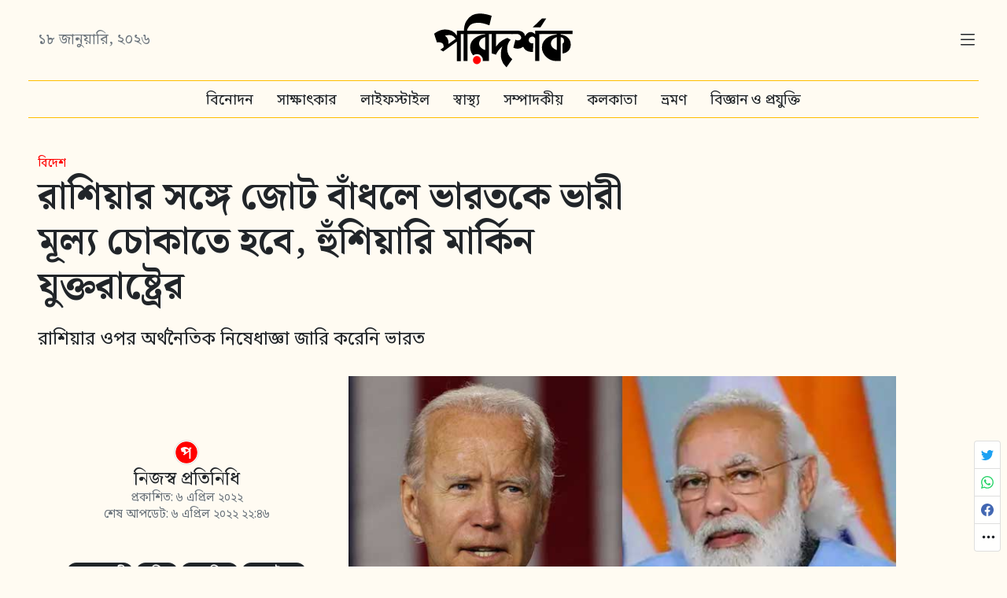

--- FILE ---
content_type: text/html; charset=utf-8
request_url: https://poridorshok.com/news/world/india-to-face-cost-if-alligned-with-russia-us-says-in-a-speech/
body_size: 18583
content:


<!doctype html>
<html lang="bn">

<head>
  <!-- Required meta tags -->
  <meta charset="utf-8">
  <meta name="viewport" content="width=device-width, initial-scale=1, shrink-to-fit=no, user-scalable=no">
  <meta name="google" content="notranslate">

  

  

  <link rel="preload" href="https://pori-prod.cdn.19xu.nl/photo-thumbnails-big/2021/02/09/CollageMaker_20210209_022621918.jpg" as="image">
  <link rel="preload" href="https://pori-prod.cdn.19xu.nl/static/images/default-profile-pic.svg" as="image">


  <link rel="preload" href="https://pori-prod.cdn.19xu.nl/static/images/placeholder-image.jpeg" as="image">
  <link rel="preload" href="https://pori-prod.cdn.19xu.nl/static/images/playstore.png" as="image">
  <link rel="preload" as="script" href="https://pori-prod.cdn.19xu.nl/static/v2/scripts/s.js" />
  <link rel="preload" as="style" href="https://pori-prod.cdn.19xu.nl/static/v2/css/compiled.css" crossorigin/>


  
  <!-- Global site tag (gtag.js) - Google Analytics -->
  <script async src="https://www.googletagmanager.com/gtag/js?id=UA-45245397-5" type="783eecb898edd83bef91b705-text/javascript"></script>
  <script type="783eecb898edd83bef91b705-text/javascript">
    window.dataLayer = window.dataLayer || [];

    function gtag() {
      dataLayer.push(arguments);
    }
    gtag('js', new Date());

    gtag('config', 'UA-45245397-5');
  </script>
  

  <title>
    
    India to face cost if alligned with russia us says in a speech | Bengali News App
    
  </title>

  <link rel="canonical" href="https://poridorshok.com/news/world/india-to-face-cost-if-alligned-with-russia-us-says-in-a-speech/" />

  
  <link rel="amphtml" href="https://poridorshok.com/news/amp/world/india-to-face-cost-if-alligned-with-russia-us-says-in-a-speech/">
  

  <meta name="description" content="রাশিয়ার সঙ্গে জোট বাঁধলে ভারতকে ভারী মূল্য চোকাতে হবে, হুঁশিয়ারি মার্কিন যুক্তরাষ্ট্রের" />

  <meta name="keywords"
    content="Narendra-Modi, Russia, America, Joe-Biden, russia-india-relationship, Bangla News, Poridorshok, Bengali news, Android news app">

  <link rel="stylesheet" href="https://pori-prod.cdn.19xu.nl/static/v2/css/compiled.css" crossorigin="anonymous">

  

<link rel="shortcut icon" href="https://pori-prod.cdn.19xu.nl/static/images/favicon.ico">
<link rel="apple-touch-icon" sizes="180x180" href="https://pori-prod.cdn.19xu.nl/static/images/apple-icon-2.png">
<link rel="icon" type="image/png" sizes="320x320" href="https://pori-prod.cdn.19xu.nl/static/images/icon-2-192.png">
<link rel="mask-icon" href="https://pori-prod.cdn.19xu.nl/static/images/icon-2-192.png" color="#fff">
<meta name="msapplication-TileColor" content="#fff">
<meta name="theme-color" content="#ffffff">

  <link rel="manifest" href="/site.webmanifest">

  <meta property="og:url" content="https://poridorshok.com/news/world/india-to-face-cost-if-alligned-with-russia-us-says-in-a-speech/" />
  <meta property="og:type" content="article" />
  <meta property="og:title" content="রাশিয়ার সঙ্গে জোট বাঁধলে ভারতকে ভারী মূল্য চোকাতে হবে, হুঁশিয়ারি মার্কিন যুক্তরাষ্ট্রের" />
  <meta property="og:description" content="রাশিয়ার ওপর অর্থনৈতিক নিষেধাজ্ঞা জারি করেনি ভারত" />
  <meta property="og:article:published_time" content="2022-04-06T22:46:27+05:30" />
  <meta property="og:image" content="https://pori-prod.cdn.19xu.nl/photo-thumbnails-big/2021/02/09/CollageMaker_20210209_022621918.jpg" />
  <meta property="og:locale" content="bn_IN" />
  <meta property="fb:app_id" content="1165279713829048" />

  <meta name="twitter:card" content="summary_large_image">
  <meta name="twitter:site" content="@poridorshok">
  <meta name="twitter:title" content="রাশিয়ার সঙ্গে জোট বাঁধলে ভারতকে ভারী মূল্য চোকাতে হবে, হুঁশিয়ারি মার্কিন যুক্তরাষ্ট্রের">
  <meta name="twitter:description" content="রাশিয়ার ওপর অর্থনৈতিক নিষেধাজ্ঞা জারি করেনি ভারত">
  <meta name="twitter:image" content="https://pori-prod.cdn.19xu.nl/photo-thumbnails-big/2021/02/09/CollageMaker_20210209_022621918.jpg">

  <script type="783eecb898edd83bef91b705-text/javascript">
    vapid_pub_key = "BNJASARLCJJnXOSwjlX59QOUaBY2BNBblmgb_CltWTJokxXSM8c3S-4LHHh79_1vIm3M0xgTD7Vt9BCKAURMZRE";
  </script>

  
  <script type="application/ld+json">
    

{
    "@context": "http://schema.org",
    "@type": "NewsArticle",
    "url": "https://poridorshok.com/news/world/india-to-face-cost-if-alligned-with-russia-us-says-in-a-speech/",
    "publisher":{
       "@type":"Organization",
       "name":"পরিদর্শক",
       "logo": {
          "@type": "ImageObject",
          "url": "https://pori-prod.cdn.19xu.nl/static/images/icon-2-192.png"
       }
    },
    "headline": "রাশিয়ার সঙ্গে জোট বাঁধলে ভারতকে ভারী মূল্য চোকাতে হবে, হুঁশিয়ারি মার্কিন যুক্তরাষ্ট্রের",
    "inLanguage": "bn",
    "mainEntityOfPage": "https://poridorshok.com/news/world/india-to-face-cost-if-alligned-with-russia-us-says-in-a-speech/",
    "articleBody": "রাশিয়ার ওপর অর্থনৈতিক নিষেধাজ্ঞা জারি করেনি ভারত",
    "image":[
       "https://pori-prod.cdn.19xu.nl/photo-thumbnails-big/2021/02/09/CollageMaker_20210209_022621918.jpg"
    ],
    "author":{
        "@type":"Person",
        "name":"নিজস্ব প্রতিনিধি"
     },
    "datePublished":"2022-04-06T22:46:27+05:30",
    "dateModified": "2022-04-06T22:46:49.839426+05:30",
    "keywords":"",
    "name":"রাশিয়ার সঙ্গে জোট বাঁধলে ভারতকে ভারী মূল্য চোকাতে হবে, হুঁশিয়ারি মার্কিন যুক্তরাষ্ট্রের"
}


  </script>
  

  <script data-ad-client="ca-pub-6268370167503130" async src="https://pagead2.googlesyndication.com/pagead/js/adsbygoogle.js" type="783eecb898edd83bef91b705-text/javascript"></script>

  <script type="783eecb898edd83bef91b705-text/javascript">
    // Reload stale page
    const loadedOn = new Date();

    function handleVisibilityChange() {
      if (document.hidden === false) { // Meaning the tab is visible
        let thresholdDate = new Date(); 
        
        thresholdDate.setMinutes(thresholdDate.getMinutes() - 15);
        
        if (thresholdDate >= loadedOn) {
          show_spinner();
          location.reload();
        }
      }
    }
    document.addEventListener("visibilitychange", handleVisibilityChange, false);

  </script>

  <link rel="preconnect" href="https://pori-prod.cdn.19xu.nl">
  <link rel="preconnect" href="https://fonts.googleapis.com">
  <link rel="preconnect" href="https://fonts.gstatic.com" crossorigin>

  
  <script src="/cdn-cgi/scripts/7d0fa10a/cloudflare-static/rocket-loader.min.js" data-cf-settings="783eecb898edd83bef91b705-|49"></script><link
      rel="preload"
      href="https://fonts.googleapis.com/css2?family=Noto+Sans+Bengali:wdth,wght@87,400&family=Noto+Serif+Bengali:wght@400;700&display=swap"
      as="style"
      onload="this.onload=null;this.rel='stylesheet'"
  />
  <noscript>
      <link
          href="https://fonts.googleapis.com/css2?family=Noto+Sans+Bengali:wdth,wght@87,400&family=Noto+Serif+Bengali:wght@400;700&display=swap"
          rel="stylesheet"
          type="text/css"
      />
  </noscript>
  

  
    <script async src="https://cdn.ampproject.org/v0.js" type="783eecb898edd83bef91b705-text/javascript"></script>
    <script async custom-element="amp-story-player" src="https://cdn.ampproject.org/v0/amp-story-player-0.1.js" type="783eecb898edd83bef91b705-text/javascript"></script>
  


</head>

<body>
  <div class="container px-md-4 px-lg-5">

    



<!-- Top logo bar -->
<div class="row align-items-center py-2 py-md-3 border-bottom border-brand bg-brand sticky-top nonsticky-top-md bn-sans">

  <div class="col-4 col-sm-4 col-lg-5">

    <div class="d-none d-md-block text-muted bn-serif" id="header-date">
      
       
      ১৮ জানুয়ারি, ২০২৬
      
    </div>

    <div class="d-md-none">
      <a href="/news/visualstory/headlines/" class="spinme">
        <!-- 

background-image: linear-gradient( 135deg, #F761A1 10%, #8C1BAB 100%);

-->

<span class="story-icon">
    <svg id="story-icon-svg" stroke-width="0" viewBox="0 0 24 24" height="1em" width="1em"
        xmlns="http://www.w3.org/2000/svg">
        <linearGradient id="storyicongradient" gradientTransform="rotate(115)">
            <stop offset="10%" stop-color="#F761A1" />
            <stop offset="100%" stop-color="#8C1BAB" />
            <!-- <stop offset="100%" stop-color="#2B86C5" /> -->
        </linearGradient>
        <path fill="none" d="M0 0h24v24H0z"></path>
        <path class="shape"
            d="M18 4c1.1 0 2 .9 2 2v12c0 1.1-.9 2-2 2V4zM3 20c0 1.1.9 2 2 2h9c1.1 0 2-.9 2-2V4c0-1.1-.9-2-2-2H5c-1.1 0-2 .9-2 2v16zm19-2c.83 0 1.5-.67 1.5-1.5v-9c0-.83-.67-1.5-1.5-1.5v12z">
        </path>
    </svg>
</span>
      </a>
    </div>

  </div>

  <div class="col-4 col-sm-4 col-lg-2">
    <a id="main-logo" href="/" class="spinme" style="max-width: 300px;">
      <svg class="svg-logo" width="100%" height="100%" version="1.1" viewBox="0 0 91.281 35.983" xmlns="http://www.w3.org/2000/svg"><title>Bengali News | Bangla Newspaper app | পরিদর্শক</title><defs><clipPath id="a"><ellipse cx="212.64" cy="202.16" rx="13.096" ry="13.595" d="m 225.73196,202.16159 a 13.096048,13.594947 0 0 1 -13.09605,13.59495 13.096048,13.594947 0 0 1 -13.09605,-13.59495 13.096048,13.594947 0 0 1 13.09605,-13.59495 13.096048,13.594947 0 0 1 13.09605,13.59495" display="none" fill="#f00" fill-opacity=".875" stroke-width="0"/><path class="powerclip" d="m188.72 131.94h59.537v77.02h-59.537zm37.008 70.22a13.096 13.595 0 0 0-13.096-13.595 13.096 13.595 0 0 0-13.096 13.595 13.096 13.595 0 0 0 13.096 13.595 13.096 13.595 0 0 0 13.096-13.595" fill="#f00" fill-opacity=".875" stroke-width="0"/></clipPath></defs><g><text font-family="'Li Shorif Suborno ANSI V1'" font-size="10.583px" word-spacing="0px" style="line-height:1.25;shape-inside:url(#rect12);white-space:pre" xml:space="preserve"/></g><g><g transform="matrix(.29544 0 0 .29544 -34.508 -28.592)"><g stroke-width="2.95"><path d="m177.32 204.07h-9.054v-43.084l-29.972 21.75-6.4523-3.8506 7.2848-5.2034 0.10407-2.0814q0-9.1581-10.615-9.1581l-4.1628 0.31219-6.2441-19.149 3.3302-2.4977q3.1221-2.3936 10.719-5.3075 5.0994-1.6651 10.303-1.6651 17.484 0 25.705 13.425v-10.615h13.009v7.3889h-3.9546zm-27.578-37.881 16.027-11.343q-2.0814-3.122-5.3075-5.7238-3.2261-2.7058-8.7418-2.7058-5.4116 0-9.4703 1.561 5.3075 3.9546 6.7645 9.2621 0.83255 3.7465 0.83255 6.8686z" style="font-variant-caps:normal;font-variant-east-asian:normal;font-variant-ligatures:normal;font-variant-numeric:normal;white-space:pre"/><path d="m202.4 102.49q6.7645-3.3302 14.466-3.5383 7.7011-0.20815 14.674 1.2488 7.0767 1.457 10.303 2.6017 3.3302 1.1448 3.3302 1.1448l-4.9953 20.918q-17.588-6.6604-28.619-5.4116-11.031 1.1448-15.61 6.7645-4.579 5.5156-5.2034 10.719h4.9953v7.3889h-3.9546v59.631h-8.7418v-59.631h-3.9546v-7.3889h4.9953q-0.20815-11.656 4.7872-20.71 5.0994-9.158 13.529-13.737z" style="font-variant-caps:normal;font-variant-east-asian:normal;font-variant-ligatures:normal;font-variant-numeric:normal;white-space:pre"/><path d="m230.77 179.51v-28.619c-3.9546 1.1795-7.1807 3.0527-9.6784 5.6197-2.4283 2.567-3.6424 5.4809-3.6424 8.7418 0 3.1914 1.2141 6.0707 3.6424 8.6377 2.4976 2.567 5.7238 4.4403 9.6784 5.6197zm8.5336 24.456h-10.823c-2.4976-0.13865-4.8565-0.48554-7.0767-1.0407-0.27754-3.1221-1.1101-5.481-2.4977-7.0767-1.8038-1.8732-3.9199-2.8098-6.3482-2.8098-1.8038 0-3.3996 0.45096-4.7872 1.3529-6.7298-5.3422-10.095-12.28-10.095-20.814 0-5.2034 1.3529-9.7825 4.0587-13.737 2.7752-3.9546 6.4523-7.146 11.031-9.5743 4.6484-2.4977 8.7418-3.9893 12.28-4.475 3.5383-0.48565 5.4463-0.72847 5.7238-0.72847v-0.72849h-37.048v-7.3889h49.537v7.3889h-3.9546z" clip-path="url(#a)" style="font-variant-caps:normal;font-variant-east-asian:normal;font-variant-ligatures:normal;font-variant-numeric:normal;white-space:pre"/><path d="m278.13 217.59q-1.1448-0.83257-2.1854-1.8733-6.7645-6.2441-9.054-15.298-1.457-5.2034-1.457-10.719 0-3.9546 0.52034-6.8685l0.31221-2.9139q0.93662-4.3709 2.2895-8.3255-5.2034 4.579-8.2214 8.7418-3.018 4.0587-4.3709 6.6604l-1.3529 2.8098-9.5743-2.9139v-42.564h-3.9546v-7.3889h49.953v7.3889h-36.424v27.786l1.0407-1.1448q5.7238-8.7418 13.425-13.009 7.7011-4.3709 10.719-5.2034l7.2848 4.0587q-7.7011 8.1174-7.7011 19.877 0 14.57 11.343 23.103-7.3889 9.9906-12.592 17.796z" style="font-variant-caps:normal;font-variant-east-asian:normal;font-variant-ligatures:normal;font-variant-numeric:normal;white-space:pre"/><path d="m350.14 203.96h-8.8458v-49.641q-2.2895-4.2668-4.6831-4.4749-0.52035-0.10414-1.1448-0.10414-3.122 0-5.6197 1.7692-2.9139 2.2895-2.9139 6.3482 0 2.6017 1.9773 4.6831 2.3936 2.3936 6.036 2.3936 1.1448 0 2.1855-0.20827l-0.93662 19.045-2.0814 0.10413-2.2895-0.10413q-12.8-1.2488-17.067-11.448-5.4116 4.3709-12.072 4.3709-5.4116 0-9.6784-2.2895l4.579-17.588q2.1855 1.457 5.2034 1.457 5.8279 0 7.493-4.9953l0.10413-1.1447q0-2.1855-1.9773-4.579-1.9773-2.3936-5.4116-3.2261h-13.945v-7.3889h15.818q0.20797 0.20797 0.83254 0.20797 4.0587 0.31223 7.597 2.3936 4.8912 2.8098 5.6197 9.2621l0.52035-0.83254q1.6651-3.4343 4.8912-5.8279 3.3302-2.4977 7.0767-2.4977 2.7058 0 5.3075 1.561 2.7058 1.457 4.579 3.7465v-8.0133h12.8v7.3889h-3.9546z" style="font-variant-caps:normal;font-variant-east-asian:normal;font-variant-ligatures:normal;font-variant-numeric:normal;white-space:pre"/><path d="m355.86 109.99h9.5743l-12.592 19.357h-17.067z" style="font-variant-caps:normal;font-variant-east-asian:normal;font-variant-ligatures:normal;font-variant-numeric:normal;white-space:pre"/><path d="m389.11 179.61v-28.619q-5.9319 1.6651-9.6784 5.5157-3.6424 3.8505-3.6424 8.7418 0 4.7872 3.6424 8.6377 3.7465 3.8506 9.6784 5.7238zm8.5336 24.352h-10.823q-12.696-0.62439-21.75-9.5743-9.054-9.054-9.054-20.814 0-7.7011 4.1627-13.737 8.4296-12.176 27.37-14.466 1.1447-0.20827 1.561-0.20827v-0.83257h-37.048v-7.3889h71.599v7.3889h-26.017v1.3529q8.9499 0.31222 15.923 6.6604 6.1401 5.6197 6.1401 16.027 0 4.8912-2.6017 9.4703-2.4977 4.4749-7.1808 6.8685-4.6831 2.3936-8.2214 2.3936h-0.31223l-0.10413-21.542q2.2895-0.72847 3.018-2.7058 0.52035-1.3529 0.52035-3.9546-0.3122-6.7645-7.1808-7.597z" style="font-variant-caps:normal;font-variant-east-asian:normal;font-variant-ligatures:normal;font-variant-numeric:normal;white-space:pre"/></g><ellipse cx="212.54" cy="201.79" rx="8.7229" ry="9.0552" fill="#f00" stroke-width="0"/></g></g></svg>

    </a>
  </div>

  <div class="col-4 col-sm-4 col-lg-5 text-end d-flex justify-content-end align-items-center gx-md-0">

    <div id="spinner-div" class="d-md-none">
      <div class="spinner-border spinner-border-sm" role="status">
      </div>
    </div>

    <div class="burger-icon ms-2">
      <a href="#" data-bs-toggle="modal" data-bs-target="#menu-modal"
        class="btn btn-link px-0 py-0 text-decoration-none text-reset">
        <svg xmlns="http://www.w3.org/2000/svg" width="26" height="26" fill="currentColor" class="bi bi-list"
          viewBox="0 0 16 16">
          <path fill-rule="evenodd"
            d="M2.5 11.5A.5.5 0 0 1 3 11h10a.5.5 0 0 1 0 1H3a.5.5 0 0 1-.5-.5zm0-4A.5.5 0 0 1 3 7h10a.5.5 0 0 1 0 1H3a.5.5 0 0 1-.5-.5zm0-4A.5.5 0 0 1 3 3h10a.5.5 0 0 1 0 1H3a.5.5 0 0 1-.5-.5z" />
        </svg>
      </a>
    </div>

  </div>
</div>

<!-- Menu bar for md+ screens -->
<div class="row border-bottom border-brand mt-1 text-center d-none d-md-block bn-sans">
  <div class="col">
    

    <a href="/news/category/entertainment/"
      class="btn btn-link text-decoration-none text-reset spinme">বিনোদন</a>

    <a href="/news/category/interview/"
      class="btn btn-link text-decoration-none text-reset spinme">সাক্ষাৎকার</a>
    
    <a href="/news/category/lifestyle/"
      class="btn btn-link text-decoration-none text-reset spinme">লাইফস্টাইল</a>

    <a href="/news/category/health/" class="btn btn-link text-decoration-none text-reset spinme">স্বাস্থ্য</a>

    <a href="/news/category/editorial/"
      class="btn btn-link text-decoration-none text-reset spinme">সম্পাদকীয়</a>

    <a href="/news/category/kolkata/"
      class="btn btn-link text-decoration-none text-reset spinme">কলকাতা</a>

    <a href="/news/category/travel/"
      class="btn btn-link text-decoration-none text-reset spinme">ভ্রমণ</a>

    <a href="/news/category/technology/"
      class="btn btn-link text-decoration-none text-reset spinme">বিজ্ঞান ও প্রযুক্তি</a>

  </div>
</div>


    <div id="main-content">
      







<!-- content starts here -->



<div class="row">
  <div class="col-10 col-md-8 mb-3 mt-4 mt-md-5">
    







<div class="small color-brand mb-1 bn-sans">
  
    বিদেশ
  
  
</div>





    <h1 class="mt-1 fw-bold bn-serif">রাশিয়ার সঙ্গে জোট বাঁধলে ভারতকে ভারী মূল্য চোকাতে হবে, হুঁশিয়ারি মার্কিন যুক্তরাষ্ট্রের</h1>
  </div>
</div>

<div class="row mb-4">
  <div class="bn-sans col-11 col-md-9">
    <h5>রাশিয়ার ওপর অর্থনৈতিক নিষেধাজ্ঞা জারি করেনি ভারত</h5>
  </div>
</div>

<div class="row mt-2 mb-2 mb-md-5">

  <div class="col-md-7 gx-0 gx-md-2 order-md-2">
    

<div class="ratio-box"
  style="padding-bottom: calc(405 / 720 * 100%);">
  
  
    <img 
      src="https://pori-prod.cdn.19xu.nl/photo-thumbnails-big/2021/02/09/CollageMaker_20210209_022621918.jpg"
      alt="joe biden and narendra modi Bengali News" 
      class="img-fluid">
  
</div>


<div class="text-end image-caption font-sans text-extra-light mt-1 mx-2 mx-md-0 small" data-nosnippet>
  <em> <span class="text-muted">-</span></em>
</div>

  </div>

  <div class="col-md-4 d-md-flex align-items-center my-3 justify-content-md-center px-md-5 order-md-1">
    <div class="d-flex flex-nowrap flex-md-column bn-sans justify-content-md-center align-items-center">
      <div class="align-self-start align-self-md-center">
        <img src="https://pori-prod.cdn.19xu.nl/static/images/default-profile-pic.svg" alt="news-desk"
          class="mb-1 rounded-circle border" style="max-width: 32px; padding: 1px;" height="32px" width="32px">
      </div>
      <div class="text-md-center ps-md-0 ps-2">
        <div class="bn-serif fs-5">
          নিজস্ব প্রতিনিধি
        </div>


        
        
        <div class="small text-muted">

          প্রকাশিত: ৬ এপ্রিল ২০২২

          <br/>
          শেষ আপডেট: ৬ এপ্রিল ২০২২ ২২:৪৬

        </div>
        
        


        
        <div class="article-tags my-2 my-md-5">
          
          <a href="/news/tags/Narendra-Modi/" class="badge rounded-pill bg-dark text-decoration-none spinme">
              নরেন্দ্র মোদী
          </a>
          
          <a href="/news/tags/Russia/" class="badge rounded-pill bg-dark text-decoration-none spinme">
              রাশিয়া
          </a>
          
          <a href="/news/tags/America/" class="badge rounded-pill bg-dark text-decoration-none spinme">
              আমেরিকা
          </a>
          
          <a href="/news/tags/Joe-Biden/" class="badge rounded-pill bg-dark text-decoration-none spinme">
              জো বাইডেন
          </a>
          
          <a href="/news/tags/russia-india-relationship/" class="badge rounded-pill bg-dark text-decoration-none spinme">
              রাশিয়া ও ভারত সম্পর্ক
          </a>
          
        </div>
        
        
      </div>
    </div>
  </div>

</div>

<div class="row">

  <div class="col-md-7 gx-md-5 article-content mt-1 mt-md-0 mb-md-5 md-content bn-sans">
    
    <p>ইউক্রেন (Ukraine) হামলা প্রসঙ্গে নয়া দিল্লির (New Delhi) প্রতিক্রিয়া মার্কিন কর্মকর্তাদের হতাশ করছে। বুধবার এমনটাই জানালেন রাষ্ট্রপতি জো বাইডেনের (Joe Biden) শীর্ষ অর্থনৈতিক উপদেষ্টা। হোয়াইট হাউসের জাতীয় অর্থনৈতিক পরিষদের পরিচালক ব্রায়ান ডিজ ক্রিশ্চিয়ান সায়েন্স মনিটর আয়োজিত একটি বৈঠকে সাংবাদিকদের বলেন, "অবশ্যই এমন কিছু ক্ষেত্র রয়েছে যেখানে আমরা চীন ও ভারত উভয়ের সিদ্ধান্তে আগ্রাসনের প্রেক্ষাপটে হতাশ হয়েছি।"</p>
<div class="md-custom">
<div class="internal-links">

<div class="mb-4 py-2">
    <div class="row internal-links-scroll bg-brand-dark py-2">
        <div class="text-secondary small text-center pb-1">আরও পড়ুন</div>

        <div class="horizontal-scroll px-2 d-flex flex-nowrap lh-sm">

          
            <div class="card m-1 flex-shrink-0 bg-brand" style="width: 13rem;">
                <img data-src="https://pori-prod.cdn.19xu.nl/photo-thumbnails/2025/09/07/IMG_20250907_181749_1080_x_670_pixel.jpg" src="https://pori-prod.cdn.19xu.nl/static/images/placeholder-image.jpeg" class="card-img-top card-image lazyload mb-2" alt="Chaitannya book 1 ">
                <div class="card-body" style="padding: 11px 13px;">
                  







<div class="small color-brand mb-1 bn-sans">

    শিক্ষা


</div>





                    <a href="/news/education/book-publish-author-ranjan-manna-wrote-aadhunikatar-aaloke-sreechaitanya/" class="stretched-link pt-1 d-inline-block text-reset text-decoration-none fw-bold bn-serif spinme">
                        প্রকাশিত হল শিক্ষক শ্রী রঞ্জন মান্না লিখিত বই "আধুনিকতার আলোকে শ্রীচৈতন্য"
                    </a>
                </div>
            </div>
          
            <div class="card m-1 flex-shrink-0 bg-brand" style="width: 13rem;">
                <img data-src="https://pori-prod.cdn.19xu.nl/photo-thumbnails/2025/04/05/Picsart_25-04-05_21-10-39-229.jpg" src="https://pori-prod.cdn.19xu.nl/static/images/placeholder-image.jpeg" class="card-img-top card-image lazyload mb-2" alt="Subhashree Annapurna ">
                <div class="card-body" style="padding: 11px 13px;">
                  







<div class="small color-brand mb-1 bn-sans">

    বিনোদন


</div>





                    <a href="/news/entertainment/subhashree-ganguly-house-annapurna-god-puja-show-pictures/" class="stretched-link pt-1 d-inline-block text-reset text-decoration-none fw-bold bn-serif spinme">
                        রূপে লক্ষ্মী, গুণে সরস্বতী - মা অন্নপূর্ণার পুজোয় প্রমাণ করলেন শুভশ্রী গঙ্গোপাধ্যায়
                    </a>
                </div>
            </div>
          
            <div class="card m-1 flex-shrink-0 bg-brand" style="width: 13rem;">
                <img data-src="https://pori-prod.cdn.19xu.nl/photo-thumbnails/2025/04/29/photo-1573894998033-c0cef4ed722b.jpeg" src="https://pori-prod.cdn.19xu.nl/static/images/placeholder-image.jpeg" class="card-img-top card-image lazyload mb-2" alt="Student class girl ">
                <div class="card-body" style="padding: 11px 13px;">
                  







<div class="small color-brand mb-1 bn-sans">

    শিক্ষা


</div>





                    <a href="/news/education/west-bengal-higher-secondary-examination-2025-result-out/" class="stretched-link pt-1 d-inline-block text-reset text-decoration-none fw-bold bn-serif spinme">
                        Higher Secondary 2025 : প্রকাশিত হল উচ্চমাধ্যমিক পরীক্ষার ফলাফল
                    </a>
                </div>
            </div>
          
            <div class="card m-1 flex-shrink-0 bg-brand" style="width: 13rem;">
                <img data-src="https://pori-prod.cdn.19xu.nl/photo-thumbnails/2025/05/16/FB_IMG_1747366849475.jpg" src="https://pori-prod.cdn.19xu.nl/static/images/placeholder-image.jpeg" class="card-img-top card-image lazyload mb-2" alt="Sonu Nigam ">
                <div class="card-body" style="padding: 11px 13px;">
                  







<div class="small color-brand mb-1 bn-sans">

    বিনোদন


</div>





                    <a href="/news/entertainment/sonu-nigam-get-relief-from-karnataka-highcourt/" class="stretched-link pt-1 d-inline-block text-reset text-decoration-none fw-bold bn-serif spinme">
                        কন্নড় ভাষা বিতর্কে, অবশেষে স্বস্তি পেলেন সোনু নিগম
                    </a>
                </div>
            </div>
          
            <div class="card m-1 flex-shrink-0 bg-brand" style="width: 13rem;">
                <img data-src="https://pori-prod.cdn.19xu.nl/photo-thumbnails/2025/06/08/IMG-20250608-WA0010.jpg" src="https://pori-prod.cdn.19xu.nl/static/images/placeholder-image.jpeg" class="card-img-top card-image lazyload mb-2" alt="Mudra 1 ">
                <div class="card-body" style="padding: 11px 13px;">
                  







<div class="small color-brand mb-1 bn-sans">

    বিনোদন


</div>





                    <a href="/news/entertainment/tithi-das-mudragraphy-5-gyan-manch/" class="stretched-link pt-1 d-inline-block text-reset text-decoration-none fw-bold bn-serif spinme">
                        তিথি দাসের পরিচালনায় মঞ্চস্থ হল "মুদ্রাগ্রাফি ৫.০"
                    </a>
                </div>
            </div>
          
            <div class="card m-1 flex-shrink-0 bg-brand" style="width: 13rem;">
                <img data-src="https://pori-prod.cdn.19xu.nl/photo-thumbnails/2025/06/30/IMG_20250630_184330_1080_x_670_pixel.jpg" src="https://pori-prod.cdn.19xu.nl/static/images/placeholder-image.jpeg" class="card-img-top card-image lazyload mb-2" alt="Rupan Ankita ">
                <div class="card-body" style="padding: 11px 13px;">
                  







<div class="small color-brand mb-1 bn-sans">

    বিনোদন


</div>





                    <a href="/news/entertainment/ankita-bhattacharyya-abhishek-bhattaacharya-rupan-mallick-present-new-puja-song-je-jon-premer-bhab-jane-na/" class="stretched-link pt-1 d-inline-block text-reset text-decoration-none fw-bold bn-serif spinme">
                        লোকসংগীতের ছোঁয়ায় হিল্লোল তুলতে আসছে 'যে জন প্রেমের ভাব জানে না'
                    </a>
                </div>
            </div>
          
            <div class="card m-1 flex-shrink-0 bg-brand" style="width: 13rem;">
                <img data-src="https://pori-prod.cdn.19xu.nl/photo-thumbnails/2022/01/20/IMG_20012022_190007_1080_x_720_pixel.jpg" src="https://pori-prod.cdn.19xu.nl/static/images/placeholder-image.jpeg" class="card-img-top card-image lazyload mb-2" alt="Rajkumar Rao wedding ">
                <div class="card-body" style="padding: 11px 13px;">
                  







<div class="small color-brand mb-1 bn-sans">

    বিনোদন


</div>





                    <a href="/news/entertainment/rajkummar-rao-patralekhaa-mitra-announce-pregnancy-news-celebrity-congratulate/" class="stretched-link pt-1 d-inline-block text-reset text-decoration-none fw-bold bn-serif spinme">
                        Rajkumar Rao : 'সন্তান আসছে' সামাজিক মাধ্যমে খুশির খবর অভিনেতার
                    </a>
                </div>
            </div>
          
            <div class="card m-1 flex-shrink-0 bg-brand" style="width: 13rem;">
                <img data-src="https://pori-prod.cdn.19xu.nl/photo-thumbnails/2022/08/20/flood-965092_1280.jpg" src="https://pori-prod.cdn.19xu.nl/static/images/placeholder-image.jpeg" class="card-img-top card-image lazyload mb-2" alt="Rains বৃষ্টি">
                <div class="card-body" style="padding: 11px 13px;">
                  







<div class="small color-brand mb-1 bn-sans">

    রাজ্য


</div>





                    <a href="/news/district/weather-update-west-bengal-rain-forecast-update/" class="stretched-link pt-1 d-inline-block text-reset text-decoration-none fw-bold bn-serif spinme">
                        কেমন থাকবে চলতি সপ্তাহের আবহাওয়া? কবে মিলবে রোদের দেখা?
                    </a>
                </div>
            </div>
          
            <div class="card m-1 flex-shrink-0 bg-brand" style="width: 13rem;">
                <img data-src="https://pori-prod.cdn.19xu.nl/photo-thumbnails/2025/04/29/photo-1573894998033-c0cef4ed722b.jpeg" src="https://pori-prod.cdn.19xu.nl/static/images/placeholder-image.jpeg" class="card-img-top card-image lazyload mb-2" alt="Student class girl ">
                <div class="card-body" style="padding: 11px 13px;">
                  







<div class="small color-brand mb-1 bn-sans">

    শিক্ষা


</div>





                    <a href="/news/education/west-bengal-higher-secondary-result-out-may/" class="stretched-link pt-1 d-inline-block text-reset text-decoration-none fw-bold bn-serif spinme">
                        অপেক্ষার অবসান, মে মাসেই উচ্চমাধ্যমিক পরীক্ষার ফলপ্রকাশ
                    </a>
                </div>
            </div>
          
            <div class="card m-1 flex-shrink-0 bg-brand" style="width: 13rem;">
                <img data-src="https://pori-prod.cdn.19xu.nl/photo-thumbnails/2021/06/23/photo-uploads/2020/11/13/exam_1.jpeg" src="https://pori-prod.cdn.19xu.nl/static/images/placeholder-image.jpeg" class="card-img-top card-image lazyload mb-2" alt="exam students ">
                <div class="card-body" style="padding: 11px 13px;">
                  







<div class="small color-brand mb-1 bn-sans">

    শিক্ষা


</div>





                    <a href="/news/education/madhyamik-exam-2025-result-out/" class="stretched-link pt-1 d-inline-block text-reset text-decoration-none fw-bold bn-serif spinme">
                        প্রকাশিত মাধ্যমিক পরীক্ষার ফলাফল, প্রথম দশে ৬৬ জন, এগিয়ে কোন জেলা?
                    </a>
                </div>
            </div>
          
            <div class="card m-1 flex-shrink-0 bg-brand" style="width: 13rem;">
                <img data-src="https://pori-prod.cdn.19xu.nl/photo-thumbnails/2025/05/07/Screenshot_20250507_071710_WhatsApp.jpg" src="https://pori-prod.cdn.19xu.nl/static/images/placeholder-image.jpeg" class="card-img-top card-image lazyload mb-2" alt="Operation Sindoor ">
                <div class="card-body" style="padding: 11px 13px;">
                  







<div class="small color-brand mb-1 bn-sans">

    দেশ


</div>





                    <a href="/news/country/operation-sindoor-indian-pakistan-war/" class="stretched-link pt-1 d-inline-block text-reset text-decoration-none fw-bold bn-serif spinme">
                        Operation Sindoor : পহেলগামে হিন্দু নিধন ঘটনায় বদলা ভারতের
                    </a>
                </div>
            </div>
          
            <div class="card m-1 flex-shrink-0 bg-brand" style="width: 13rem;">
                <img data-src="https://pori-prod.cdn.19xu.nl/photo-thumbnails/2025/04/20/Picsart_25-04-20_19-00-52-275.jpg" src="https://pori-prod.cdn.19xu.nl/static/images/placeholder-image.jpeg" class="card-img-top card-image lazyload mb-2" alt="Raj Subhashree LA film ">
                <div class="card-body" style="padding: 11px 13px;">
                  







<div class="small color-brand mb-1 bn-sans">

    বিনোদন


</div>





                    <a href="/news/entertainment/raj-chakraborty-subhashree-ganguly-visit-los-angeles-film-festival-2025/" class="stretched-link pt-1 d-inline-block text-reset text-decoration-none fw-bold bn-serif spinme">
                        দেড় বছরের মেয়েকে ফেলে আমেরিকায় রাজ-শুভশ্রী! ঘুম উড়েছে চিন্তিত নেটাগরিকদের
                    </a>
                </div>
            </div>
          
            <div class="card m-1 flex-shrink-0 bg-brand" style="width: 13rem;">
                <img data-src="https://pori-prod.cdn.19xu.nl/photo-thumbnails/2836384328_57f2d9379c_c.jpg" src="https://pori-prod.cdn.19xu.nl/static/images/placeholder-image.jpeg" class="card-img-top card-image lazyload mb-2" alt="local train kolkata ">
                <div class="card-body" style="padding: 11px 13px;">
                  







<div class="small color-brand mb-1 bn-sans">

    রাজ্য


</div>





                    <a href="/news/district/matribhumi-local-general-coach-male-passengers-can-ride/" class="stretched-link pt-1 d-inline-block text-reset text-decoration-none fw-bold bn-serif spinme">
                        Matribhumi Local : আজ থেকেই মাতৃভূমি লোকালে সওয়ারি পুরুষ যাত্রীদের
                    </a>
                </div>
            </div>
          
            <div class="card m-1 flex-shrink-0 bg-brand" style="width: 13rem;">
                <img data-src="https://pori-prod.cdn.19xu.nl/photo-thumbnails/2025/07/10/Picsart_25-07-10_06-28-32-559.jpg" src="https://pori-prod.cdn.19xu.nl/static/images/placeholder-image.jpeg" class="card-img-top card-image lazyload mb-2" alt="Fahim Mirja injured ">
                <div class="card-body" style="padding: 11px 13px;">
                  







<div class="small color-brand mb-1 bn-sans">

    বিনোদন


</div>





                    <a href="/news/entertainment/fahim-mirja-health-update-operation-news/" class="stretched-link pt-1 d-inline-block text-reset text-decoration-none fw-bold bn-serif spinme">
                        গুরুতর চোট, হাতে অস্ত্রোপচার! কেমন আছেন ফাহিম?
                    </a>
                </div>
            </div>
          
            <div class="card m-1 flex-shrink-0 bg-brand" style="width: 13rem;">
                <img data-src="https://pori-prod.cdn.19xu.nl/photo-thumbnails/2025/06/12/FB_IMG_1749730961318.jpg" src="https://pori-prod.cdn.19xu.nl/static/images/placeholder-image.jpeg" class="card-img-top card-image lazyload mb-2" alt="Ahmedabad-London Flight Crash ">
                <div class="card-body" style="padding: 11px 13px;">
                  







<div class="small color-brand mb-1 bn-sans">

    দেশ


</div>





                    <a href="/news/country/ahmedabad-london-flight-crash/" class="stretched-link pt-1 d-inline-block text-reset text-decoration-none fw-bold bn-serif spinme">
                        Ahmedabad-London Flight Crash : শোকস্তব্ধ ভারত!
                    </a>
                </div>
            </div>
          
            <div class="card m-1 flex-shrink-0 bg-brand" style="width: 13rem;">
                <img data-src="https://pori-prod.cdn.19xu.nl/photo-thumbnails/2021/08/17/20210817_085112.jpg" src="https://pori-prod.cdn.19xu.nl/static/images/placeholder-image.jpeg" class="card-img-top card-image lazyload mb-2" alt="Team Indian ind vs eng test match সিংহের গর্জন">
                <div class="card-body" style="padding: 11px 13px;">
                  







<div class="small color-brand mb-1 bn-sans">

    খেলা


</div>





                    <a href="/news/sports/bumrah-sirajs-pairing-of-the-defeated-england-india-won-the-second-test/" class="stretched-link pt-1 d-inline-block text-reset text-decoration-none fw-bold bn-serif spinme">
                        বুমরাহ সিরাজের যুগলবন্দীতে পর্যুদস্ত রুটের ইংল্যান্ড, দ্বিতীয় টেস্ট জয় ভারতের
                    </a>
                </div>
            </div>
          

        </div>
    </div>
</div>
</div>
</div>
<p>প্রসঙ্গত উল্লেখ্য, ইউক্রেন-রাশিয়া যুদ্ধ প্রতিক্রিয়ায় মার্কিন যুক্তরাষ্ট্র, ইউরোপ, অস্ট্রেলিয়া এবং জাপান রাশিয়ার উপর অর্থনৈতিক নিষেধাজ্ঞা আরোপ করলেও ভারত তা প্রত্যাখ্যান করেছে এবং সুসম্পর্ক বজায় রেখে রাশিয়া থেকে তেল আমদানি চালিয়ে যাচ্ছে। নয়াদিল্লির এই প্রতিক্রিয়াই ওয়াশিংটনের সাথে ভারতের সম্পর্ককে জটিল করে তুলছে। ডেপুটি জাতীয় নিরাপত্তা উপদেষ্টা দিলীপ সিংয়ের ভারত সফর প্রসঙ্গে সপ্তাহের শুরুতে প্রেসসচিব জেন সাকি বলেছিলেন, "এই সফরে দিলীপ সিং তাঁর প্রতিপক্ষদের কাছে স্পষ্ট করে দিয়েছেন যে আমরা বিশ্বাস করি না, রাশিয়ান শক্তি এবং অন্যান্য পণ্য আমদানি ত্বরান্বিত করতে ভারত এই পদক্ষেপ নিয়েছে।"</p>
<p>বুধবার নাম প্রকাশে অনিচ্ছুক এক মার্কিন কর্মকর্তা রাশিয়ার বিরুদ্ধে নতুন নিষেধাজ্ঞার বিষয়ে আয়োজিত সাংবাদিক বৈঠকে বলেন, মার্কিন যুক্তরাষ্ট্র এবং সাতটি গোষ্ঠীর বাকি দেশগুলি ভারতের সাথে সহযোগিতা অব্যাহত রাখবে। ভারত এবং মার্কিন যুক্তরাষ্ট্র খাদ্য নিরাপত্তা এবং বৈশ্বিক শক্তিতে ব্যাপকভাবে সহযোগিতা করে। রাশিয়া থেকে তেলের আমদানির পাশাপাশি ভারত রাশিয়ার অস্ত্রের বিশ্বের বৃহত্তম ক্রেতা। ভারতের প্রধানমন্ত্রী নরেন্দ্র মোদি এই চুক্তিভিত্তিক সম্পর্ককে পিছিয়ে দেওয়ার জন্য মার্কিন যুক্তরাষ্ট্র এবং অস্ট্রেলিয়ার অনুরোধকে প্রতিহত করেছেন। তিনি জোর দিয়ে বলেছেন যে পাকিস্তান এবং চীন উভয়ের বিরুদ্ধে লড়াই করার জন্য ভারতের রাশিয়ান অস্ত্রের প্রয়োজন এবং যারা এবিষয়ে অবগত তারা জানেন ঐ অস্ত্রের বিকল্পের মুল্য ভাবনার চাইতেও বেশী।</p>
    
  </div>

  <div class="col-md-5 gx-md-5 mt-5">
    <h3 class="border-bottom text-md-end mb-5 text-red bn-sans">আরও খবর</h3>

    <div class="pb-3">
      <div class="row py-3 my-5 position-relative ad-placeholder">
  <div class="col text-center py-3 my-3">
    <p class="fw-bold bn-serif text-primary lead">বিজ্ঞাপন দিন</p>
    <p>
      <a href="/cdn-cgi/l/email-protection#[base64]" class="stretched-link fs-6 btn btn-primary shadow text-decoration-none">
        <svg xmlns="http://www.w3.org/2000/svg" width="16" height="16" fill="currentColor" class="bi bi-pencil-square me-1"
          viewBox="0 0 16 16">
          <path
            d="M15.502 1.94a.5.5 0 0 1 0 .706L14.459 3.69l-2-2L13.502.646a.5.5 0 0 1 .707 0l1.293 1.293zm-1.75 2.456l-2-2L4.939 9.21a.5.5 0 0 0-.121.196l-.805 2.414a.25.25 0 0 0 .316.316l2.414-.805a.5.5 0 0 0 .196-.12l6.813-6.814z" />
          <path fill-rule="evenodd"
            d="M1 13.5A1.5 1.5 0 0 0 2.5 15h11a1.5 1.5 0 0 0 1.5-1.5v-6a.5.5 0 0 0-1 0v6a.5.5 0 0 1-.5.5h-11a.5.5 0 0 1-.5-.5v-11a.5.5 0 0 1 .5-.5H9a.5.5 0 0 0 0-1H2.5A1.5 1.5 0 0 0 1 2.5v11z" />
        </svg>
        <span class="__cf_email__" data-cfemail="3a5b5e4c5f484e53495f7a4a5548535e55484952555114595557">[email&#160;protected]</span>
      </a>
    </p>
  </div>
</div>
    </div>

    

        

<!-- secondary_list_item -->
<div class="row pb-4 position-relative">

  <div class="col-12 pb-4">
    <div class="border-top border-brand"></div>
  </div>

  <div class="col-8 pe-4">
    <div>
      <a href="/news/country/operation-sindoor-indian-pakistan-war/" class="stretched-link spinme text-reset text-decoration-none bn-serif fw-bold fs-md-5">
        Operation Sindoor : পহেলগামে হিন্দু নিধন ঘটনায় বদলা ভারতের
      </a>
    </div>

    <div class="mt-3 mb-2">
      







<div class="small color-brand mb-1 bn-sans">
  
  <span class="">৭ মে</span>
</div>





    </div>

    <p class="d-none d-sm-block">
      ধ্বংস করা হল একাধিক জঙ্গিঘাঁটি
    </p>
    
  </div>

  <div class="col-4">
    <div class="ratio ratio-4x3">
      <img 
        data-src=" https://pori-prod.cdn.19xu.nl/photo-thumbnails/2025/05/07/Screenshot_20250507_071710_WhatsApp.jpg "
        src="https://pori-prod.cdn.19xu.nl/static/images/placeholder-image.jpeg"
        alt="Operation Sindoor" 
        class="lazyload fit-cover">
    </div>
  </div>

</div>

    

        

<!-- secondary_list_item -->
<div class="row pb-4 position-relative">

  <div class="col-12 pb-4">
    <div class="border-top border-brand"></div>
  </div>

  <div class="col-8 pe-4">
    <div>
      <a href="/news/district/prime-minister-narendra-modi-visit-arambagh-krishnanagar-for-lok-sabha-election-2024/" class="stretched-link spinme text-reset text-decoration-none bn-serif fw-bold fs-md-5">
        আরামবাগ এবং কৃষ্ণনগরের পর বারাসাতে সভা প্রধানমন্ত্রীর
      </a>
    </div>

    <div class="mt-3 mb-2">
      







<div class="small color-brand mb-1 bn-sans">
  
  <span class="">২৩ ফেব্রুয়ারি</span>
</div>





    </div>

    <p class="d-none d-sm-block">
      বাংলা থেকে আসন্ন লোকসভা ভোটের প্রচার শুরু করতে চলেছেন প্রধানমন্ত্রী নরেন্দ্র মোদি
    </p>
    
  </div>

  <div class="col-4">
    <div class="ratio ratio-4x3">
      <img 
        data-src=" https://pori-prod.cdn.19xu.nl/photo-thumbnails/2023/03/13/photo-uploads/2022/05/05/narendra-modi-age.jpeg "
        src="https://pori-prod.cdn.19xu.nl/static/images/placeholder-image.jpeg"
        alt="Narendra Modi" 
        class="lazyload fit-cover">
    </div>
  </div>

</div>

    

        

<!-- secondary_list_item -->
<div class="row pb-4 position-relative">

  <div class="col-12 pb-4">
    <div class="border-top border-brand"></div>
  </div>

  <div class="col-8 pe-4">
    <div>
      <a href="/news/district/amit-shah-narendra-modi-bjp-lok-sabha-election-2024/" class="stretched-link spinme text-reset text-decoration-none bn-serif fw-bold fs-md-5">
        শিয়রে লোকসভা, পশ্চিমবঙ্গে আসবেন অমিত শাহ-নরেন্দ্র মোদী
      </a>
    </div>

    <div class="mt-3 mb-2">
      







<div class="small color-brand mb-1 bn-sans">
  
  <span class="">১১ ফেব্রুয়ারি</span>
</div>





    </div>

    <p class="d-none d-sm-block">
      নির্বাচনের আগে তাৎপর্যপূর্ণ সফর
    </p>
    
  </div>

  <div class="col-4">
    <div class="ratio ratio-4x3">
      <img 
        data-src=" https://pori-prod.cdn.19xu.nl/photo-thumbnails/2023/03/13/photo-uploads/2022/05/05/narendra-modi-age.jpeg "
        src="https://pori-prod.cdn.19xu.nl/static/images/placeholder-image.jpeg"
        alt="Narendra Modi" 
        class="lazyload fit-cover">
    </div>
  </div>

</div>

    

        

<!-- secondary_list_item -->
<div class="row pb-4 position-relative">

  <div class="col-12 pb-4">
    <div class="border-top border-brand"></div>
  </div>

  <div class="col-8 pe-4">
    <div>
      <a href="/news/country/know-some-interesting-facts-about-this-republic-day/" class="stretched-link spinme text-reset text-decoration-none bn-serif fw-bold fs-md-5">
        প্রজাতন্ত্র দিবস ২০২৪: কুড়ি টাকার টিকিট থেকে বাংলার পিঙ্কি মাহাতো, কী কী চমক থাকবে আসন্ন প্রজাতন্ত্র দিবসে?
      </a>
    </div>

    <div class="mt-3 mb-2">
      







<div class="small color-brand mb-1 bn-sans">
  
  <span class="">২০ জানুয়ারি</span>
</div>





    </div>

    <p class="d-none d-sm-block">
      চলতি বছর ৭৫ তম প্রজাতন্ত্র দিবস পালিত হতে চলেছে
    </p>
    
  </div>

  <div class="col-4">
    <div class="ratio ratio-4x3">
      <img 
        data-src=" https://pori-prod.cdn.19xu.nl/photo-thumbnails/2022/01/24/20220124_124255.jpg "
        src="https://pori-prod.cdn.19xu.nl/static/images/placeholder-image.jpeg"
        alt="Republic Day Parade" 
        class="lazyload fit-cover">
    </div>
  </div>

</div>

    

        

<!-- secondary_list_item -->
<div class="row pb-4 position-relative">

  <div class="col-12 pb-4">
    <div class="border-top border-brand"></div>
  </div>

  <div class="col-8 pe-4">
    <div>
      <a href="/news/entertainment/sohini-sarkar-tollywood-actress-new-post-from-america-nabc-2023/" class="stretched-link spinme text-reset text-decoration-none bn-serif fw-bold fs-md-5">
        আমেরিকা থেকে একের পর এক ছবিতে তাক লাগাচ্ছেন সোহিনী সরকার
      </a>
    </div>

    <div class="mt-3 mb-2">
      







<div class="small color-brand mb-1 bn-sans">
  
  <span class="">৯ জুলাই</span>
</div>





    </div>

    <p class="d-none d-sm-block">
      সোহিনী সরকার মানেই সমাজের অচলায়তনের তোয়াক্কা না করেই স্বাধীনচেতা মনোভাব
    </p>
    
  </div>

  <div class="col-4">
    <div class="ratio ratio-4x3">
      <img 
        data-src=" https://pori-prod.cdn.19xu.nl/photo-thumbnails/2023/07/09/PhotoCollage_1688919427701.jpg "
        src="https://pori-prod.cdn.19xu.nl/static/images/placeholder-image.jpeg"
        alt="Sohini Sarkar US" 
        class="lazyload fit-cover">
    </div>
  </div>

</div>

    

        

<!-- secondary_list_item -->
<div class="row pb-4 position-relative">

  <div class="col-12 pb-4">
    <div class="border-top border-brand"></div>
  </div>

  <div class="col-8 pe-4">
    <div>
      <a href="/news/district/mamata-banerjee-slams-central-government-over-gst/" class="stretched-link spinme text-reset text-decoration-none bn-serif fw-bold fs-md-5">
        সিঙ্গুর থেকে রাজ্যের &#x27;পথশ্রী&#x27; প্রকল্পের সূচনা করলেন মুখ্যমন্ত্রী মমতা বন্দ্যোপাধ্যায়
      </a>
    </div>

    <div class="mt-3 mb-2">
      







<div class="small color-brand mb-1 bn-sans">
  
  <span class="">২৮ মার্চ</span>
</div>





    </div>

    <p class="d-none d-sm-block">
      সিঙ্গুরে আট একর জমিতে ইন্ডাস্ট্রিয়াল পার্কের কাজ এপ্রিলের মধ্যেই শেষ হবে
    </p>
    
  </div>

  <div class="col-4">
    <div class="ratio ratio-4x3">
      <img 
        data-src=" https://pori-prod.cdn.19xu.nl/photo-thumbnails/2022/04/15/Screenshot_20220415-102021_Quotes_Creator.jpg "
        src="https://pori-prod.cdn.19xu.nl/static/images/placeholder-image.jpeg"
        alt="Modi Mamata new 2" 
        class="lazyload fit-cover">
    </div>
  </div>

</div>

    

        

<!-- secondary_list_item -->
<div class="row pb-4 position-relative">

  <div class="col-12 pb-4">
    <div class="border-top border-brand"></div>
  </div>

  <div class="col-8 pe-4">
    <div>
      <a href="/news/entertainment/natu-natu-from-rrr-oscar-award-winning-song-pm-narendra-modi-tweeted/" class="stretched-link spinme text-reset text-decoration-none bn-serif fw-bold fs-md-5">
        &#x27;নাতু নাতু&#x27; নিয়ে উচ্ছ্বসিত প্রধানমন্ত্রী, টুইট করে জানিয়েছেন শুভেচ্ছা
      </a>
    </div>

    <div class="mt-3 mb-2">
      







<div class="small color-brand mb-1 bn-sans">
  
  <span class="">১৩ মার্চ</span>
</div>





    </div>

    <p class="d-none d-sm-block">
      সেরা স্বল্প দৈর্ঘ্যের তথ্যচিত্র হিসেবে নির্বাচিত হয়েছে ‘দ্য এলিফ্যান্ট হুইস্পারার্স’
    </p>
    
  </div>

  <div class="col-4">
    <div class="ratio ratio-4x3">
      <img 
        data-src=" https://pori-prod.cdn.19xu.nl/photo-thumbnails/2023/03/13/photo-uploads/2022/05/05/narendra-modi-age.jpeg "
        src="https://pori-prod.cdn.19xu.nl/static/images/placeholder-image.jpeg"
        alt="Narendra Modi" 
        class="lazyload fit-cover">
    </div>
  </div>

</div>

    

        

<!-- secondary_list_item -->
<div class="row pb-4 position-relative">

  <div class="col-12 pb-4">
    <div class="border-top border-brand"></div>
  </div>

  <div class="col-8 pe-4">
    <div>
      <a href="/news/district/swami-vivekananda-rebirth-as-narendra-modi-says-bjp-leader/" class="stretched-link spinme text-reset text-decoration-none bn-serif fw-bold fs-md-5">
        &quot;স্বামী বিবেকানন্দের পুর্নজন্ম হয়েছে নরেন্দ্র মোদি রূপে&quot;, দাবি বিজেপি বিধায়কের
      </a>
    </div>

    <div class="mt-3 mb-2">
      







<div class="small color-brand mb-1 bn-sans">
  
  <span class="">২৭ নভেম্বর</span>
</div>





    </div>

    <p class="d-none d-sm-block">
      &quot;এনারা নাকি বিজেপির মুখ!&quot; কটাক্ষ কুণাল ঘোষের
    </p>
    
  </div>

  <div class="col-4">
    <div class="ratio ratio-4x3">
      <img 
        data-src=" https://pori-prod.cdn.19xu.nl/photo-thumbnails/2023/03/13/photo-uploads/2022/05/05/narendra-modi-age.jpeg "
        src="https://pori-prod.cdn.19xu.nl/static/images/placeholder-image.jpeg"
        alt="Narendra Modi" 
        class="lazyload fit-cover">
    </div>
  </div>

</div>

    

        

<!-- secondary_list_item -->
<div class="row pb-4 position-relative">

  <div class="col-12 pb-4">
    <div class="border-top border-brand"></div>
  </div>

  <div class="col-8 pe-4">
    <div>
      <a href="/news/district/cv-ananda-bose-governor-of-west-bengal-latest-update/" class="stretched-link spinme text-reset text-decoration-none bn-serif fw-bold fs-md-5">
        রাজ্যপাল পদে শপথ নিয়েই দিল্লিতে রিপোর্ট করতে যাবেন সিভি আনন্দ বোস
      </a>
    </div>

    <div class="mt-3 mb-2">
      







<div class="small color-brand mb-1 bn-sans">
  
  <span class="">২৩ নভেম্বর</span>
</div>





    </div>

    <p class="d-none d-sm-block">
      শপথ গ্রহণ পর্ব মিটতেই সস্ত্রীক রাজ্যপাল রেড রোডে গিয়ে নেতাজির মূর্তিতে মাল্যদান করেন
    </p>
    
  </div>

  <div class="col-4">
    <div class="ratio ratio-4x3">
      <img 
        data-src=" https://pori-prod.cdn.19xu.nl/photo-thumbnails/2022/11/23/IMG_20221123_211911_1200_x_628_pixel.jpg "
        src="https://pori-prod.cdn.19xu.nl/static/images/placeholder-image.jpeg"
        alt="CV Ananda bose" 
        class="lazyload fit-cover">
    </div>
  </div>

</div>

    

        

<!-- secondary_list_item -->
<div class="row pb-4 position-relative">

  <div class="col-12 pb-4">
    <div class="border-top border-brand"></div>
  </div>

  <div class="col-8 pe-4">
    <div>
      <a href="/news/district/jalpaiguri-malriver-accident-8-died-13-injured/" class="stretched-link spinme text-reset text-decoration-none bn-serif fw-bold fs-md-5">
        মাল নদীতে উদ্ধারকাজ শেষ, ঘোষণা আর্থিক সাহায্যের
      </a>
    </div>

    <div class="mt-3 mb-2">
      







<div class="small color-brand mb-1 bn-sans">
  
  <span class="">৬ অক্টোবর</span>
</div>





    </div>

    <p class="d-none d-sm-block">
      নিহতদের পরিবারপিছু ২ লক্ষ এবং আহতদের চিকিৎসায় ৫০ হাজার টাকা আর্থিক সাহায্য ঘোষণা করা হয়েছে
    </p>
    
  </div>

  <div class="col-4">
    <div class="ratio ratio-4x3">
      <img 
        data-src=" https://pori-prod.cdn.19xu.nl/photo-thumbnails/2021/12/16/mamata-2-1.jpg "
        src="https://pori-prod.cdn.19xu.nl/static/images/placeholder-image.jpeg"
        alt="Mamata banerjee meeting" 
        class="lazyload fit-cover">
    </div>
  </div>

</div>

    

        

<!-- secondary_list_item -->
<div class="row pb-4 position-relative">

  <div class="col-12 pb-4">
    <div class="border-top border-brand"></div>
  </div>

  <div class="col-8 pe-4">
    <div>
      <a href="/news/world/bangladesh-durga-puja-2022-sheikh-hasina-gives-strong-message-about-religious-statements/" class="stretched-link spinme text-reset text-decoration-none bn-serif fw-bold fs-md-5">
        বাংলাদেশে নির্বিঘ্নে সম্পন্ন হয়েছে দুর্গাপুজো, সম্প্রীতি রক্ষার ডাক দিলেন হাসিনা
      </a>
    </div>

    <div class="mt-3 mb-2">
      







<div class="small color-brand mb-1 bn-sans">
  
  <span class="">৫ অক্টোবর</span>
</div>





    </div>

    <p class="d-none d-sm-block">
      বাংলাদেশ সবসময় সাম্প্রদায়িক সম্প্রীতির দেশ : শেখ হাসিনা
    </p>
    
  </div>

  <div class="col-4">
    <div class="ratio ratio-4x3">
      <img 
        data-src=" https://pori-prod.cdn.19xu.nl/photo-thumbnails/2021/10/19/photo-uploads/2021/10/18/800px-Sheikh_Hasina_in_London.jpg "
        src="https://pori-prod.cdn.19xu.nl/static/images/placeholder-image.jpeg"
        alt="Shaikh hasina" 
        class="lazyload fit-cover">
    </div>
  </div>

</div>

    

        

<!-- secondary_list_item -->
<div class="row pb-4 position-relative">

  <div class="col-12 pb-4">
    <div class="border-top border-brand"></div>
  </div>

  <div class="col-8 pe-4">
    <div>
      <a href="/news/world/10-dead-15-injured-in-a-stabbing-rampage-in-canada/" class="stretched-link spinme text-reset text-decoration-none bn-serif fw-bold fs-md-5">
        কানাডার জনবহুল এলাকায় ২ দুষ্কৃতীর এলোপাথাড়ি ছুরিকাঘাত, মৃত ১০, আহত ১৫
      </a>
    </div>

    <div class="mt-3 mb-2">
      







<div class="small color-brand mb-1 bn-sans">
  
  <span class="">৫ সেপ্টেম্বর</span>
</div>





    </div>

    <p class="d-none d-sm-block">
      কানাডার সস্কাতচেওয়ানে ঘটে গেল এক চাঞ্চল্যকর ঘটনা
    </p>
    
  </div>

  <div class="col-4">
    <div class="ratio ratio-4x3">
      <img 
        data-src=" https://pori-prod.cdn.19xu.nl/photo-thumbnails/2020/11/05/blood-3301880_1280.jpg "
        src="https://pori-prod.cdn.19xu.nl/static/images/placeholder-image.jpeg"
        alt="blood sharp knife crime" 
        class="lazyload fit-cover">
    </div>
  </div>

</div>

    

        

<!-- secondary_list_item -->
<div class="row pb-4 position-relative">

  <div class="col-12 pb-4">
    <div class="border-top border-brand"></div>
  </div>

  <div class="col-8 pe-4">
    <div>
      <a href="/news/country/india-has-internal-problems-regarding-teesta-river-says-pm-of-bangladesh-sheikh-hassina/" class="stretched-link spinme text-reset text-decoration-none bn-serif fw-bold fs-md-5">
        &quot;ভারতের ভিতরেই সমস্যা আছে তিস্তা নিয়ে&quot;, ভারত সফরের আগে সাক্ষাৎকারে বললেন শেখ হাসিনা
      </a>
    </div>

    <div class="mt-3 mb-2">
      







<div class="small color-brand mb-1 bn-sans">
  
  <span class="">৪ সেপ্টেম্বর</span>
</div>





    </div>

    <p class="d-none d-sm-block">
      ২০২৬ সালে গঙ্গার জলবন্টন চুক্তি শেষ হ‌ওয়ার কথা
    </p>
    
  </div>

  <div class="col-4">
    <div class="ratio ratio-4x3">
      <img 
        data-src=" https://pori-prod.cdn.19xu.nl/photo-thumbnails/2022/09/04/CollageMaker_20220904_180601041.jpg "
        src="https://pori-prod.cdn.19xu.nl/static/images/placeholder-image.jpeg"
        alt="Modi hasina picture" 
        class="lazyload fit-cover">
    </div>
  </div>

</div>

    

        

<!-- secondary_list_item -->
<div class="row pb-4 position-relative">

  <div class="col-12 pb-4">
    <div class="border-top border-brand"></div>
  </div>

  <div class="col-8 pe-4">
    <div>
      <a href="/news/country/congress-leader-rahul-gandhi-slammed-central-government-in-price-hike-matter-from-halla-bol-initiative/" class="stretched-link spinme text-reset text-decoration-none bn-serif fw-bold fs-md-5">
        &#x27;হল্লা বোল&#x27; কর্মসূচিতে মূল্যবৃদ্ধির ফিরিস্তি! কেন্দ্র সরকারকে একের পর এক তোপবর্ষণ রাহুল গান্ধীর
      </a>
    </div>

    <div class="mt-3 mb-2">
      







<div class="small color-brand mb-1 bn-sans">
  
  <span class="">৪ সেপ্টেম্বর</span>
</div>





    </div>

    <p class="d-none d-sm-block">
      ৭ সেপ্টেম্বর কন্যাকুমারী থেকে কাশ্মীর পর্যন্ত ভারতজুড়ে মূল্যবৃদ্ধির প্রতিবাদে কর্মসূচি পালন করবে কংগ্রেস
    </p>
    
  </div>

  <div class="col-4">
    <div class="ratio ratio-4x3">
      <img 
        data-src=" https://pori-prod.cdn.19xu.nl/photo-thumbnails/2021/05/11/IMG_11052021_173115_1080_x_720_pixel.jpg "
        src="https://pori-prod.cdn.19xu.nl/static/images/placeholder-image.jpeg"
        alt="Rahul Gandhi new" 
        class="lazyload fit-cover">
    </div>
  </div>

</div>

    

  </div>
</div>



    </div>

    <footer>
      

<div class="row text-muted bn-sans text-center small mt-4 mb-4 border-top pt-4">
  <div class="col">
    <div class="">
      <strong>Bengali News | Bangla Khabar</strong>
    </div>
    <span id="fb-page">
      <a href="https://fb.me/PoridorshokNews" target="_BLANK" style="color: #4267B2;" onclick="if (!window.__cfRLUnblockHandlers) return false; return ga_send_event('outlink', 'facebook_page');" data-cf-modified-783eecb898edd83bef91b705-="">
        <svg xmlns="http://www.w3.org/2000/svg" width="16" height="16" fill="currentColor" class="bi bi-facebook me-1"
          viewBox="0 0 16 16">
          <path
            d="M16 8.049c0-4.446-3.582-8.05-8-8.05C3.58 0-.002 3.603-.002 8.05c0 4.017 2.926 7.347 6.75 7.951v-5.625h-2.03V8.05H6.75V6.275c0-2.017 1.195-3.131 3.022-3.131.876 0 1.791.157 1.791.157v1.98h-1.009c-.993 0-1.303.621-1.303 1.258v1.51h2.218l-.354 2.326H9.25V16c3.824-.604 6.75-3.934 6.75-7.951z" />
        </svg>
        PoridorshokNews</a>
    </span>
    &nbsp;&nbsp;&nbsp;&nbsp;
    <span id="twitter-page">
      <a href="https://twitter.com/poridorshok" target="_BLANK" style="color: #1DA1F2;" onclick="if (!window.__cfRLUnblockHandlers) return false; return ga_send_event('outlink', 'twitter_page');" data-cf-modified-783eecb898edd83bef91b705-="">
        <svg xmlns="http://www.w3.org/2000/svg" width="16" height="16" fill="currentColor" class="bi bi-twitter me-1"
          viewBox="0 0 16 16">
          <path
            d="M5.026 15c6.038 0 9.341-5.003 9.341-9.334 0-.14 0-.282-.006-.422A6.685 6.685 0 0 0 16 3.542a6.658 6.658 0 0 1-1.889.518 3.301 3.301 0 0 0 1.447-1.817 6.533 6.533 0 0 1-2.087.793A3.286 3.286 0 0 0 7.875 6.03a9.325 9.325 0 0 1-6.767-3.429 3.289 3.289 0 0 0 1.018 4.382A3.323 3.323 0 0 1 .64 6.575v.045a3.288 3.288 0 0 0 2.632 3.218 3.203 3.203 0 0 1-.865.115 3.23 3.23 0 0 1-.614-.057 3.283 3.283 0 0 0 3.067 2.277A6.588 6.588 0 0 1 .78 13.58a6.32 6.32 0 0 1-.78-.045A9.344 9.344 0 0 0 5.026 15z" />
        </svg>
        Poridorshok</a>
    </span>
    <br>

    <a href="/cdn-cgi/l/email-protection#10757479647f6250607f6279747f6263787f7b3e737f7d"><span class="__cf_email__" data-cfemail="1772737e637865576778657e737865647f787c3974787a">[email&#160;protected]</span></a>

    <br>

    <a href="https://play.google.com/store/apps/details?id=com.poridorshok.twa" target="_BLANK" rel="noreferrer" onclick="if (!window.__cfRLUnblockHandlers) return false; return ga_send_event('outlink', 'play_stores');" data-cf-modified-783eecb898edd83bef91b705-="">Bengali News App</a> | <a
      href="/privacy/">Privacy Policy</a><br>
    Advertise with us <a href="/cdn-cgi/l/email-protection#046560726176706d776144746b766d606b76776c6b6f2a676b693b7771666e616770394d246569246d6a706176617770616024706b24746865676124697d24656077246b6a24746b766d606b76776c6b6f2a676b69"><span class="__cf_email__" data-cfemail="325356445740465b415772425d405b565d40415a5d591c515d5f">[email&#160;protected]</span></a>

    <br>

    © 2026 poridorshok.com All rights reserved<br>
    <a href="https://www.19thcross.com/">19thCross Media and Technologies Pvt. Ltd.</a><br>
    vlocal
  </div>
</div>




<div class="bottom-float-items fixed-bottom bn-sans">
  <div class="share-buttons-wrapper me-2">
    <div class="list-group">

      <a href="https://twitter.com/intent/tweet?url=https%3A//poridorshok.com/news/world/india-to-face-cost-if-alligned-with-russia-us-says-in-a-speech/&text=%E0%A6%B0%E0%A6%BE%E0%A6%B6%E0%A6%BF%E0%A6%AF%E0%A6%BC%E0%A6%BE%E0%A6%B0%20%E0%A6%93%E0%A6%AA%E0%A6%B0%20%E0%A6%85%E0%A6%B0%E0%A7%8D%E0%A6%A5%E0%A6%A8%E0%A7%88%E0%A6%A4%E0%A6%BF%E0%A6%95%20%E0%A6%A8%E0%A6%BF%E0%A6%B7%E0%A7%87%E0%A6%A7%E0%A6%BE%E0%A6%9C%E0%A7%8D%E0%A6%9E%E0%A6%BE%20%E0%A6%9C%E0%A6%BE%E0%A6%B0%E0%A6%BF%20%E0%A6%95%E0%A6%B0%E0%A7%87%E0%A6%A8%E0%A6%BF%20%E0%A6%AD%E0%A6%BE%E0%A6%B0%E0%A6%A4%20%40poridorshok" class="list-group-item list-group-item-action" style="color:#1DA1F2;" onclick="if (!window.__cfRLUnblockHandlers) return false; return ga_send_event('outlink', 'twitter_share');" data-cf-modified-783eecb898edd83bef91b705-="">

        <svg xmlns="http://www.w3.org/2000/svg" width="16" height="16" fill="currentColor" class="bi bi-twitter"
          viewBox="0 0 16 16">
          <path
            d="M5.026 15c6.038 0 9.341-5.003 9.341-9.334 0-.14 0-.282-.006-.422A6.685 6.685 0 0 0 16 3.542a6.658 6.658 0 0 1-1.889.518 3.301 3.301 0 0 0 1.447-1.817 6.533 6.533 0 0 1-2.087.793A3.286 3.286 0 0 0 7.875 6.03a9.325 9.325 0 0 1-6.767-3.429 3.289 3.289 0 0 0 1.018 4.382A3.323 3.323 0 0 1 .64 6.575v.045a3.288 3.288 0 0 0 2.632 3.218 3.203 3.203 0 0 1-.865.115 3.23 3.23 0 0 1-.614-.057 3.283 3.283 0 0 0 3.067 2.277A6.588 6.588 0 0 1 .78 13.58a6.32 6.32 0 0 1-.78-.045A9.344 9.344 0 0 0 5.026 15z" />
        </svg>
      </a>

      <a id="share-button-wa" href="https://api.whatsapp.com/send?text=রাশিয়ার সঙ্গে জোট বাঁধলে ভারতকে ভারী মূল্য চোকাতে হবে, হুঁশিয়ারি মার্কিন যুক্তরাষ্ট্রের%0aরাশিয়ার ওপর অর্থনৈতিক নিষেধাজ্ঞা জারি করেনি ভারত%0a%0ahttps://poridorshok.com/news/world/india-to-face-cost-if-alligned-with-russia-us-says-in-a-speech/" style="color:#25D366;" class="list-group-item list-group-item-action" onclick="if (!window.__cfRLUnblockHandlers) return false; return ga_send_event('outlink', 'whatsapp_share');" data-cf-modified-783eecb898edd83bef91b705-="">

        <svg xmlns="http://www.w3.org/2000/svg" width="16" height="16" fill="currentColor" class="bi bi-whatsapp"
          viewBox="0 0 16 16">
          <path
            d="M13.601 2.326A7.854 7.854 0 0 0 7.994 0C3.627 0 .068 3.558.064 7.926c0 1.399.366 2.76 1.057 3.965L0 16l4.204-1.102a7.933 7.933 0 0 0 3.79.965h.004c4.368 0 7.926-3.558 7.93-7.93A7.898 7.898 0 0 0 13.6 2.326zM7.994 14.521a6.573 6.573 0 0 1-3.356-.92l-.24-.144-2.494.654.666-2.433-.156-.251a6.56 6.56 0 0 1-1.007-3.505c0-3.626 2.957-6.584 6.591-6.584a6.56 6.56 0 0 1 4.66 1.931 6.557 6.557 0 0 1 1.928 4.66c-.004 3.639-2.961 6.592-6.592 6.592zm3.615-4.934c-.197-.099-1.17-.578-1.353-.646-.182-.065-.315-.099-.445.099-.133.197-.513.646-.627.775-.114.133-.232.148-.43.05-.197-.1-.836-.308-1.592-.985-.59-.525-.985-1.175-1.103-1.372-.114-.198-.011-.304.088-.403.087-.088.197-.232.296-.346.1-.114.133-.198.198-.33.065-.134.034-.248-.015-.347-.05-.099-.445-1.076-.612-1.47-.16-.389-.323-.335-.445-.34-.114-.007-.247-.007-.38-.007a.729.729 0 0 0-.529.247c-.182.198-.691.677-.691 1.654 0 .977.71 1.916.81 2.049.098.133 1.394 2.132 3.383 2.992.47.205.84.326 1.129.418.475.152.904.129 1.246.08.38-.058 1.171-.48 1.338-.943.164-.464.164-.86.114-.943-.049-.084-.182-.133-.38-.232z" />
        </svg>
      </a>

      <a href="fb://page/107266794380753" class="list-group-item list-group-item-action d-md-none" style="color:#4267B2;" onclick="if (!window.__cfRLUnblockHandlers) return false; return ga_send_event('outlink', 'fb_page');" data-cf-modified-783eecb898edd83bef91b705-="">

        <svg xmlns="http://www.w3.org/2000/svg" width="16" height="16" fill="currentColor" class="bi bi-facebook"
          viewBox="0 0 16 16">
          <path
            d="M16 8.049c0-4.446-3.582-8.05-8-8.05C3.58 0-.002 3.603-.002 8.05c0 4.017 2.926 7.347 6.75 7.951v-5.625h-2.03V8.05H6.75V6.275c0-2.017 1.195-3.131 3.022-3.131.876 0 1.791.157 1.791.157v1.98h-1.009c-.993 0-1.303.621-1.303 1.258v1.51h2.218l-.354 2.326H9.25V16c3.824-.604 6.75-3.934 6.75-7.951z" />
        </svg>
      </a>

      <a href="https://www.facebook.com/PoridorshokNews/" class="list-group-item list-group-item-action d-none d-md-block" style="color:#4267B2;" onclick="if (!window.__cfRLUnblockHandlers) return false; return ga_send_event('outlink', 'fb_page');" data-cf-modified-783eecb898edd83bef91b705-="">

        <svg xmlns="http://www.w3.org/2000/svg" width="16" height="16" fill="currentColor" class="bi bi-facebook"
          viewBox="0 0 16 16">
          <path
            d="M16 8.049c0-4.446-3.582-8.05-8-8.05C3.58 0-.002 3.603-.002 8.05c0 4.017 2.926 7.347 6.75 7.951v-5.625h-2.03V8.05H6.75V6.275c0-2.017 1.195-3.131 3.022-3.131.876 0 1.791.157 1.791.157v1.98h-1.009c-.993 0-1.303.621-1.303 1.258v1.51h2.218l-.354 2.326H9.25V16c3.824-.604 6.75-3.934 6.75-7.951z" />
        </svg>
      </a>

      <a id="share-button-native" href="#" class="list-group-item list-group-item-action text-dark"
        data-title="রাশিয়ার সঙ্গে জোট বাঁধলে ভারতকে ভারী মূল্য চোকাতে হবে, হুঁশিয়ারি মার্কিন যুক্তরাষ্ট্রের" data-url="https://poridorshok.com/news/world/india-to-face-cost-if-alligned-with-russia-us-says-in-a-speech/"
        data-text="রাশিয়ার ওপর অর্থনৈতিক নিষেধাজ্ঞা জারি করেনি ভারত">

        <svg width="1em" height="1em" viewBox="0 0 16 16" class="bi bi-three-dots" fill="currentColor"
          xmlns="http://www.w3.org/2000/svg">
          <path fill-rule="evenodd"
            d="M3 9.5a1.5 1.5 0 1 1 0-3 1.5 1.5 0 0 1 0 3zm5 0a1.5 1.5 0 1 1 0-3 1.5 1.5 0 0 1 0 3zm5 0a1.5 1.5 0 1 1 0-3 1.5 1.5 0 0 1 0 3z" />
        </svg>
      </a>

    </div>
  </div>
</div>

    </footer>

  </div>

  

<!-- Modal push -->
<div class="modal fade " id="push_permission_modal" tabindex="-1" aria-labelledby="pushNotificationModal"
  aria-hidden="true">
  <div class="modal-dialog mldal-sm modal-dialog-centered">
    <div class="modal-content bg-light bg-gradient font-sans">
      <div class="modal-body pt-4">
        <h3 class="text-center">
          বিভিন্ন ব্রেকিং নিউজের আপডেট পেতে
        </h3>
        <div class="mt-4 text-end">
          <button id="pushmodal_later" type="button" class="btn btn-link btn-sm text-secondary text-decoration-none">
            remind me later
          </button>
          <button id="pushmodal_allow" type="button" class="btn btn-success">
            <strong>
              Enable notification
            </strong>
          </button>
        </div>
      </div>
    </div>
  </div>
</div>


<!-- Menu modal -->
<div class="modal fade bn-sans" id="menu-modal" tabindex="-1" aria-labelledby="menu-modal" aria-hidden="true">
  <div class="modal-dialog modal-fullscreen">
    <div id="menu-modal-content" class="modal-content bg-brand">
      <div class="modal-header">

        <div class="container">
          <div class="row">
            <div class="col">
              <h6 class="modal-title">
                <div class="form-check form-switch">
                  <input class="form-check-input" type="checkbox" id="dark-mode-checkbox" onclick="if (!window.__cfRLUnblockHandlers) return false; theme_switch_onchange()" data-cf-modified-783eecb898edd83bef91b705-="">
                  <label class="form-check-label" for="dark-mode">Dark mode</label>
                </div>
              </h6>
            </div>
            <div class="col text-end">
              <button id="menu-modal-close" type="button" class="btn-close" data-bs-dismiss="modal"
                aria-label="Close"></button>
            </div>
          </div>
        </div>

      </div>
      <div class="modal-body">
        <div class="container">
          <div class="row bn-serif">

            <div class="col-6 col-md-3">
              <a href="/" class="text-decoration-none text-reset spinme ">
                <h5 class="py-1">প্রথম পাতা</h5>
              </a>
            </div>

            

            
            <div class="col-6 col-md-3">
              <a href="/news/category/entertainment/" class="text-decoration-none text-reset spinme ">
                <h5 class="py-1">বিনোদন</h5>
              </a>
            </div>
            
            <div class="col-6 col-md-3">
              <a href="/news/category/interview/" class="text-decoration-none text-reset spinme ">
                <h5 class="py-1">সাক্ষাৎকার</h5>
              </a>
            </div>
            
            <div class="col-6 col-md-3">
              <a href="/news/category/lifestyle/" class="text-decoration-none text-reset spinme ">
                <h5 class="py-1">লাইফস্টাইল</h5>
              </a>
            </div>
            
            <div class="col-6 col-md-3">
              <a href="/news/category/health/" class="text-decoration-none text-reset spinme ">
                <h5 class="py-1">স্বাস্থ্য</h5>
              </a>
            </div>
            
            <div class="col-6 col-md-3">
              <a href="/news/category/viral/" class="text-decoration-none text-reset spinme ">
                <h5 class="py-1">ভাইরাল</h5>
              </a>
            </div>
            
            <div class="col-6 col-md-3">
              <a href="/news/category/recipe/" class="text-decoration-none text-reset spinme ">
                <h5 class="py-1">রেসিপি</h5>
              </a>
            </div>
            
            <div class="col-6 col-md-3">
              <a href="/news/category/travel/" class="text-decoration-none text-reset spinme ">
                <h5 class="py-1">ভ্রমণ</h5>
              </a>
            </div>
            
            <div class="col-6 col-md-3">
              <a href="/news/category/technology/" class="text-decoration-none text-reset spinme ">
                <h5 class="py-1">বিজ্ঞান ও প্রযুক্তি</h5>
              </a>
            </div>
            
            <div class="col-6 col-md-3">
              <a href="/news/category/editorial/" class="text-decoration-none text-reset spinme ">
                <h5 class="py-1">সম্পাদকীয়</h5>
              </a>
            </div>
            
            <div class="col-6 col-md-3">
              <a href="/news/category/offbeat/" class="text-decoration-none text-reset spinme ">
                <h5 class="py-1">গল্প নয়, সত্যি</h5>
              </a>
            </div>
            
            <div class="col-6 col-md-3">
              <a href="/news/category/kolkata/" class="text-decoration-none text-reset spinme ">
                <h5 class="py-1">কলকাতা</h5>
              </a>
            </div>
            
            <div class="col-6 col-md-3">
              <a href="/news/category/district/" class="text-decoration-none text-reset spinme ">
                <h5 class="py-1">রাজ্য</h5>
              </a>
            </div>
            
            <div class="col-6 col-md-3">
              <a href="/news/category/country/" class="text-decoration-none text-reset spinme ">
                <h5 class="py-1">দেশ</h5>
              </a>
            </div>
            
            <div class="col-6 col-md-3">
              <a href="/news/category/education/" class="text-decoration-none text-reset spinme ">
                <h5 class="py-1">শিক্ষা</h5>
              </a>
            </div>
            
            <div class="col-6 col-md-3">
              <a href="/news/category/sports/" class="text-decoration-none text-reset spinme ">
                <h5 class="py-1">খেলা</h5>
              </a>
            </div>
            
            <div class="col-6 col-md-3">
              <a href="/news/category/world/" class="text-decoration-none text-reset spinme ">
                <h5 class="py-1">বিদেশ</h5>
              </a>
            </div>
            
            <div class="col-6 col-md-3">
              <a href="/news/category/business/" class="text-decoration-none text-reset spinme ">
                <h5 class="py-1">বাণিজ্য</h5>
              </a>
            </div>
            
          </div>

          <div class="row mt-4">
            <div class="colx mb-3">
              <div class="text-center">
                <a href="https://play.google.com/store/apps/details?id=com.poridorshok.twa">
                  <img src="https://pori-prod.cdn.19xu.nl/static/images/playstore.png" alt="Poridorshok Bangla News Android App"
                    class="img-fluid" style="max-width: 170px;">
                </a>
              </div>
            </div>
            <div class="colx">
              <div class="alert alert-warning text-center mb-0">
                <a href="https://news.google.com/publications/CAAqBwgKMNvFoQsw88-5Aw">
                  পরিদর্শক কে ফলো করুন <strong>Google News</strong> এ<svg xmlns="http://www.w3.org/2000/svg" width="16"
                    height="16" fill="currentColor" class="bi bi-box-arrow-up-right ps-1 ms-2 mb-1" viewBox="0 0 16 16">
                    <path fill-rule="evenodd"
                      d="M8.636 3.5a.5.5 0 0 0-.5-.5H1.5A1.5 1.5 0 0 0 0 4.5v10A1.5 1.5 0 0 0 1.5 16h10a1.5 1.5 0 0 0 1.5-1.5V7.864a.5.5 0 0 0-1 0V14.5a.5.5 0 0 1-.5.5h-10a.5.5 0 0 1-.5-.5v-10a.5.5 0 0 1 .5-.5h6.636a.5.5 0 0 0 .5-.5z" />
                    <path fill-rule="evenodd"
                      d="M16 .5a.5.5 0 0 0-.5-.5h-5a.5.5 0 0 0 0 1h3.793L6.146 9.146a.5.5 0 1 0 .708.708L15 1.707V5.5a.5.5 0 0 0 1 0v-5z" />
                  </svg>
                </a>
              </div>
            </div>

          </div>

          <div class="row py-3 my-5 position-relative ad-placeholder">
  <div class="col text-center py-3 my-3">
    <p class="fw-bold bn-serif text-primary lead">বিজ্ঞাপন দিন</p>
    <p>
      <a href="/cdn-cgi/l/email-protection#[base64]" class="stretched-link fs-6 btn btn-primary shadow text-decoration-none">
        <svg xmlns="http://www.w3.org/2000/svg" width="16" height="16" fill="currentColor" class="bi bi-pencil-square me-1"
          viewBox="0 0 16 16">
          <path
            d="M15.502 1.94a.5.5 0 0 1 0 .706L14.459 3.69l-2-2L13.502.646a.5.5 0 0 1 .707 0l1.293 1.293zm-1.75 2.456l-2-2L4.939 9.21a.5.5 0 0 0-.121.196l-.805 2.414a.25.25 0 0 0 .316.316l2.414-.805a.5.5 0 0 0 .196-.12l6.813-6.814z" />
          <path fill-rule="evenodd"
            d="M1 13.5A1.5 1.5 0 0 0 2.5 15h11a1.5 1.5 0 0 0 1.5-1.5v-6a.5.5 0 0 0-1 0v6a.5.5 0 0 1-.5.5h-11a.5.5 0 0 1-.5-.5v-11a.5.5 0 0 1 .5-.5H9a.5.5 0 0 0 0-1H2.5A1.5 1.5 0 0 0 1 2.5v11z" />
        </svg>
        <span class="__cf_email__" data-cfemail="c7a6a3b1a2b5b3aeb4a287b7a8b5aea3a8b5b4afa8ace9a4a8aa">[email&#160;protected]</span>
      </a>
    </p>
  </div>
</div>

        </div>
      </div>
      <div class="modal-footer small">
        19thCross Media & Technologies Pvt. Ltd.
      </div>
    </div>
  </div>
</div>
  
  <script data-cfasync="false" src="/cdn-cgi/scripts/5c5dd728/cloudflare-static/email-decode.min.js"></script><script type="783eecb898edd83bef91b705-text/javascript">
  const dm = 'darkMode';

  function theme_switch_onchange() {
    if (!localStorage.getItem(dm)) {
      localStorage.setItem(dm, 'on');
      set_theme(true);
    } else {
      if (localStorage.getItem(dm) === 'on') {
        localStorage.setItem(dm, 'off');
        set_theme(false);
      } else {
        localStorage.setItem(dm, 'on');
        set_theme(true);
      }
    }
  }

  function set_theme(dark) {
    if (dark === true) {
      document.querySelector("#main-logo > svg > g:nth-child(4) > g > g").style.fill = "#fff";
      document.getElementById("dark-mode-checkbox").checked = true;
      document.body.classList.add("dark-mode");
      document.querySelector(".modal-content").classList.remove("bg-light");
      document.querySelector(".modal-content").classList.add("bg-dark");
      document.querySelector(".btn-close").classList.add("btn-close-white");
    } else {
      document.querySelector("#main-logo > svg > g:nth-child(4) > g > g").style.fill = "#000";
      document.getElementById("dark-mode-checkbox").checked = false;
      document.body.classList.remove("dark-mode");
      document.querySelector(".modal-content").classList.remove("bg-dark");
      document.querySelector(".modal-content").classList.add("bg-light");
      document.querySelector(".btn-close").classList.remove("btn-close-white");
    }
    
  }

  if (localStorage.getItem(dm)) {
    let dark_state = localStorage.getItem(dm);
    dark_state === 'on' ? set_theme(true) : set_theme(false);
  }
</script>

  <script src="https://cdnjs.cloudflare.com/ajax/libs/zepto/1.2.0/zepto.min.js" integrity="sha512-BrvVYNhKh6yST24E5DY/LopLO5d+8KYmIXyrpBIJ2PK+CyyJw/cLSG/BfJomWLC1IblNrmiJWGlrGueKLd/Ekw==" crossorigin="anonymous" type="783eecb898edd83bef91b705-text/javascript"></script>
  <script src="https://cdnjs.cloudflare.com/ajax/libs/lazysizes/5.3.0/lazysizes.min.js" integrity="sha512-JrL1wXR0TeToerkl6TPDUa9132S3PB1UeNpZRHmCe6TxS43PFJUcEYUhjJb/i63rSd+uRvpzlcGOtvC/rDQcDg==" crossorigin="anonymous" type="783eecb898edd83bef91b705-text/javascript"></script>

  <!-- The core Firebase JS SDK is always required and must be listed first -->
  <script src="https://www.gstatic.com/firebasejs/7.19.1/firebase-app.js" type="783eecb898edd83bef91b705-text/javascript"></script>
  <script src="https://www.gstatic.com/firebasejs/7.19.1/firebase-messaging.js" type="783eecb898edd83bef91b705-text/javascript"></script>

  <script type="783eecb898edd83bef91b705-text/javascript">
    
    var firebaseConfig = { apiKey: "AIzaSyB-tfu7Pq66xG_lIFWVb6ngAY_M3USOJ9I", authDomain: "poridorshok-fba04.firebaseapp.com", databaseURL: "https://poridorshok-fba04.firebaseio.com", projectId: "poridorshok-fba04", storageBucket: "poridorshok-fba04.appspot.com", messagingSenderId: "1023172890260", appId: "1:1023172890260:web:0567bf5360a3a11bb72e81", measurementId: "G-G9R255YWBL" };
    

    firebase.initializeApp(firebaseConfig);
    messaging = firebase.messaging();
    messaging.usePublicVapidKey(vapid_pub_key);
  </script>

  

  <script src="https://cdnjs.cloudflare.com/ajax/libs/bowser/2.11.0/bundled.js" integrity="sha512-FS3rpwhhjq9Tjt/U+qIrgOIa60xmW+Kr71CSGS5ifKJl/E9DdODyUrtentDS6eRmrfXPRzqq0DhywHd06qpdGw==" crossorigin="anonymous" type="783eecb898edd83bef91b705-text/javascript"></script>
  <script src="https://cdnjs.cloudflare.com/ajax/libs/bootstrap/5.1.3/js/bootstrap.bundle.min.js" crossorigin="anonymous" referrerpolicy="no-referrer" type="783eecb898edd83bef91b705-text/javascript"></script>

  <script src="https://pori-prod.cdn.19xu.nl/static/v2/scripts/s.js" type="783eecb898edd83bef91b705-text/javascript"></script>
<script src="/cdn-cgi/scripts/7d0fa10a/cloudflare-static/rocket-loader.min.js" data-cf-settings="783eecb898edd83bef91b705-|49" defer></script><script defer src="https://static.cloudflareinsights.com/beacon.min.js/vcd15cbe7772f49c399c6a5babf22c1241717689176015" integrity="sha512-ZpsOmlRQV6y907TI0dKBHq9Md29nnaEIPlkf84rnaERnq6zvWvPUqr2ft8M1aS28oN72PdrCzSjY4U6VaAw1EQ==" data-cf-beacon='{"version":"2024.11.0","token":"ec46919429d9424db0b293f407a90791","r":1,"server_timing":{"name":{"cfCacheStatus":true,"cfEdge":true,"cfExtPri":true,"cfL4":true,"cfOrigin":true,"cfSpeedBrain":true},"location_startswith":null}}' crossorigin="anonymous"></script>
</body>

</html>

--- FILE ---
content_type: text/html; charset=utf-8
request_url: https://www.google.com/recaptcha/api2/aframe
body_size: 267
content:
<!DOCTYPE HTML><html><head><meta http-equiv="content-type" content="text/html; charset=UTF-8"></head><body><script nonce="tkrbF8knKFJHjgaDSPHzBg">/** Anti-fraud and anti-abuse applications only. See google.com/recaptcha */ try{var clients={'sodar':'https://pagead2.googlesyndication.com/pagead/sodar?'};window.addEventListener("message",function(a){try{if(a.source===window.parent){var b=JSON.parse(a.data);var c=clients[b['id']];if(c){var d=document.createElement('img');d.src=c+b['params']+'&rc='+(localStorage.getItem("rc::a")?sessionStorage.getItem("rc::b"):"");window.document.body.appendChild(d);sessionStorage.setItem("rc::e",parseInt(sessionStorage.getItem("rc::e")||0)+1);localStorage.setItem("rc::h",'1768719041439');}}}catch(b){}});window.parent.postMessage("_grecaptcha_ready", "*");}catch(b){}</script></body></html>